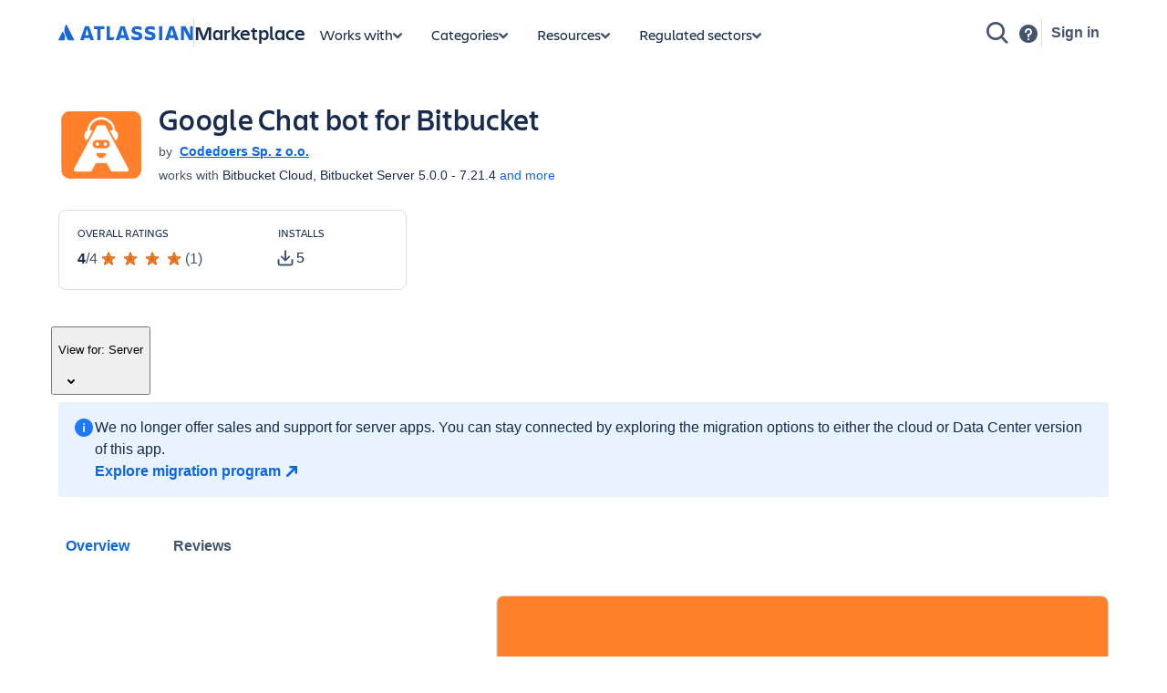

--- FILE ---
content_type: application/javascript
request_url: https://marketplace.atlassian.com/amkt-frontend-static/61319.a4b8a87a1f3299c52ccc.js
body_size: 3087
content:
"use strict";(self.webpackChunk_atlassian_amkt_frontend=self.webpackChunk_atlassian_amkt_frontend||[]).push([[61319],{479804:(e,t,n)=>{n.d(t,{A:()=>g});var a=n(962150),r=n(514041),o=n(804957),l=n(199497),s=n(939067),c=n.n(s),i=n(905890);const u={getAtlaskitAnalyticsContext:c().func,getAtlaskitAnalyticsEventHandlers:c().func},d=()=>[];class p extends r.Component{constructor(e){super(e),(0,l.A)(this,"getChildContext",(()=>({getAtlaskitAnalyticsContext:this.getAnalyticsContext}))),(0,l.A)(this,"getAnalyticsContext",(()=>{const{data:e}=this.props,{getAtlaskitAnalyticsContext:t=d}=this.context;return[...t(),e]})),(0,l.A)(this,"getAnalyticsEventHandlers",(()=>{const{getAtlaskitAnalyticsEventHandlers:e=d}=this.context;return e()})),this.contextValue={getAtlaskitAnalyticsContext:this.getAnalyticsContext,getAtlaskitAnalyticsEventHandlers:this.getAnalyticsEventHandlers}}render(){const{children:e}=this.props;return r.createElement(i.A.Provider,{value:this.contextValue},e)}}(0,l.A)(p,"contextTypes",u),(0,l.A)(p,"childContextTypes",u);const f=p;var v=n(409133),A=n(372461);const y=({data:e,children:t})=>{const n=(0,A.p)(e),a=(0,v.p)(),o=(0,r.useCallback)((()=>[...a.getAtlaskitAnalyticsContext(),n.current]),[a,n]),l=(0,r.useMemo)((()=>({getAtlaskitAnalyticsContext:o,getAtlaskitAnalyticsEventHandlers:a.getAtlaskitAnalyticsEventHandlers})),[a,o]);return r.createElement(i.A.Provider,{value:l},t)},m=e=>{var t;return"undefined"!=typeof process&&null!==process&&(null===(t={NODE_ENV:"production",RELEASE_VERSION:"73649",IS_E2E:!1,BFF_AGG_BRANCH:"",BFF_AGG_TUNNEL_URL:"",BFF_AGG_TUNNEL_FOR_SERVICE:"",BFF_AGG_TUNNEL_SERVICE_URL:""})||void 0===t?void 0:t.ANALYTICS_NEXT_MODERN_CONTEXT)||(0,o.B)("platform.analytics-next-use-modern-context_fqgbx")?r.createElement(y,e):r.createElement(f,e)},g=e=>t=>{const n=(0,r.forwardRef)((({analyticsContext:n,...o},l)=>{const s=(0,r.useMemo)((()=>({...e,...n})),[n]);return r.createElement(m,{data:s},r.createElement(t,(0,a.A)({},o,{ref:l})))}));return n.displayName=`WithAnalyticsContext(${t.displayName||t.name})`,n}},534129:(e,t,n)=>{n.d(t,{A:()=>l});var a=n(962150),r=n(514041),o=n(383497);const l=(e={})=>t=>{const n=(0,r.forwardRef)(((n,l)=>{const{patchedEventProps:s}=function(e={},t){const{createAnalyticsEvent:n}=(0,o.X)(),a=(0,r.useRef)({});return{patchedEventProps:(0,r.useMemo)((()=>{const r=a.current;return Object.keys(r).filter((t=>!(t in e))).forEach((e=>delete r[e])),Object.keys(e).reduce(((a,o)=>{const l=e[o];if(!["object","function"].includes(typeof l))return a;const s=t[o];if(o in r&&r[o].eventCreator===l&&r[o].propValue===s)return{...a,[o]:r[o].wrappedCallback};const c=(...e)=>{const a="function"==typeof l?l(n,t):n(l);s&&"function"==typeof s&&s(...e,a)};return r[o]={eventCreator:l,wrappedCallback:c,propValue:s},{...a,[o]:c}}),{})}),[e,t,n,a])}}(e,n),{createAnalyticsEvent:c}=(0,o.X)();return r.createElement(t,(0,a.A)({},n,s,{createAnalyticsEvent:c,ref:l}))}));return n.displayName=`WithAnalyticsEvents(${t.displayName||t.name})`,n}},722905:(e,t,n)=>{n.d(t,{A:()=>a});const a=e=>t=>n=>{const a=n(t),r=a.clone();return r&&r.fire(e),a}},794296:function(e,t,n){var a=this&&this.__assign||function(){return a=Object.assign||function(e){for(var t,n=1,a=arguments.length;n<a;n++)for(var r in t=arguments[n])Object.prototype.hasOwnProperty.call(t,r)&&(e[r]=t[r]);return e},a.apply(this,arguments)};Object.defineProperty(t,"__esModule",{value:!0}),t.bindAll=void 0;var r=n(148470);function o(e){if(void 0!==e)return"boolean"==typeof e?{capture:e}:e}t.bindAll=function(e,t,n){var l=t.map((function(t){var l=function(e,t){return null==t?e:a(a({},e),{options:a(a({},o(t)),o(e.options))})}(t,n);return(0,r.bind)(e,l)}));return function(){l.forEach((function(e){return e()}))}}},148470:(e,t)=>{Object.defineProperty(t,"__esModule",{value:!0}),t.bind=void 0,t.bind=function(e,t){var n=t.type,a=t.listener,r=t.options;return e.addEventListener(n,a,r),function(){e.removeEventListener(n,a,r)}}},683677:(e,t,n)=>{t.oI=void 0;var a=n(148470);Object.defineProperty(t,"oI",{enumerable:!0,get:function(){return a.bind}});var r=n(794296)},293970:(e,t,n)=>{t.A=void 0;var a=o(n(514041)),r=o(n(179697));function o(e){return e&&e.__esModule?e:{default:e}}const l=e=>a.default.createElement(r.default,Object.assign({name:"AppIcon",dangerouslySetGlyph:'<path fill="currentcolor" d="M13.5 5.208a.5.5 0 0 0-.243-.429l-5-3a.5.5 0 0 0-.514 0l-5 3a.5.5 0 0 0-.243.43v5.583a.5.5 0 0 0 .243.429l5 3a.5.5 0 0 0 .514 0l5-3a.5.5 0 0 0 .243-.429zm1.5 5.584a2 2 0 0 1-.97 1.715l-5 3a2 2 0 0 1-2.06 0l-5-3A2 2 0 0 1 1 10.792V5.208a2 2 0 0 1 .97-1.715l5-3a2 2 0 0 1 2.06 0l5 3A2 2 0 0 1 15 5.208z"/><path fill="currentcolor" d="M9.5 8a1.5 1.5 0 1 0-3 0 1.5 1.5 0 0 0 3 0M11 8a3 3 0 1 1-6 0 3 3 0 0 1 6 0"/>'},e));l.displayName="AppIcon";t.A=l},750125:(e,t,n)=>{t.A=void 0;var a=o(n(514041)),r=o(n(179697));function o(e){return e&&e.__esModule?e:{default:e}}const l=e=>a.default.createElement(r.default,Object.assign({name:"DownloadIcon",dangerouslySetGlyph:'<path fill="currentcolor" fill-rule="evenodd" d="M8.75 1v7.44l2.72-2.72 1.06 1.06-4 4a.75.75 0 0 1-1.06 0l-4-4 1.06-1.06 2.72 2.72V1zM1 13V9h1.5v4a.5.5 0 0 0 .5.5h10a.5.5 0 0 0 .5-.5V9H15v4a2 2 0 0 1-2 2H3a2 2 0 0 1-2-2" clip-rule="evenodd"/>'},e));l.displayName="DownloadIcon";t.A=l},556855:(e,t,n)=>{t.A=void 0;var a=o(n(514041)),r=o(n(179697));function o(e){return e&&e.__esModule?e:{default:e}}const l=e=>a.default.createElement(r.default,Object.assign({name:"StarStarredIcon",dangerouslySetGlyph:'<path fill="currentcolor" fill-rule="evenodd" d="M8 0a.75.75 0 0 1 .7.48l1.705 4.434 4.403.338a.75.75 0 0 1 .422 1.324l-3.38 2.818 1.25 4.662a.75.75 0 0 1-1.148.813L8 12.159l-3.95 2.71a.75.75 0 0 1-1.15-.813l1.251-4.662L.77 6.576a.75.75 0 0 1 .422-1.324l4.403-.338L7.3.48A.75.75 0 0 1 8 0m0 2.84L6.655 6.335l-3.506.27 2.7 2.25-.973 3.627L8 10.341l3.124 2.142-.973-3.627 2.7-2.25-3.506-.27z" clip-rule="evenodd"/><path fill="currentcolor" d="M6.655 6.336 8 2.84l1.345 3.497 3.506.27-2.7 2.25.973 3.627L8 10.341l-3.124 2.142.973-3.627-2.7-2.25z"/>'},e));l.displayName="StarStarredIcon";t.A=l},6146:(e,t,n)=>{n.d(t,{A:()=>N});var a=n(514041),r=n(215428),o=n(683677),l=n(699409),s=n(722905),c=n(479804),i=n(534129),u=n(200142),d=n(216286),p=n(62777),f=n(914251),v=n(83543),A=n(648122);const y="--theme-background",m="--theme-color",g="--theme-box-shadow",E=(0,r.css)({boxSizing:"content-box",maxWidth:"448px",maxHeight:"448px",padding:"var(--ds-space-200, 16px) var(--ds-space-300, 24px)",zIndex:A.ZF.dialog(),background:`var(${y})`,borderRadius:"var(--ds-border-radius, 3px)",boxShadow:`var(${g})`,color:`var(${m})`,"&:focus":{outline:"none"}}),h=(0,a.forwardRef)((({children:e,onBlur:t,onClick:n,onFocus:a,style:o,testId:l},s)=>(0,r.jsx)("div",{css:E,"data-testid":l,onBlur:t,onClick:n,onFocus:a,ref:s,style:{[y]:`var(--ds-surface-overlay, ${v.N0})`,[m]:`var(--ds-text, ${v.ug})`,[g]:`var(--ds-shadow-overlay, 0 4px 8px -2px ${v.nW}, 0 0 1px ${v.Gv})`,...o}},e))),x="@atlaskit/inline-dialog",b="14.0.0",k=e=>!!e&&(e.classList&&e.classList.contains("atlaskit-portal-container")||k(e.parentElement)),C=(0,a.memo)((function({isOpen:e=!1,onContentBlur:t=u.A,onContentClick:n=u.A,onContentFocus:s=u.A,onClose:c=u.A,placement:i="bottom-start",strategy:v="fixed",testId:A,content:y,children:m}){const g=(0,a.useRef)(null),E=(0,a.useRef)(null),x=(0,a.useRef)(c);(0,a.useEffect)((()=>{x.current=c}));const b=(0,a.useCallback)((e=>{const{target:t}=e;var n;t instanceof HTMLElement&&(document.body.contains(t)&&(k(t)||g.current&&!g.current.contains(t)&&(null===(n=x.current)||void 0===n||n.call(x,{isOpen:!1,event:e}))))}),[]),C=(0,a.useCallback)((e=>{E.current&&E.current.contains(e.target)||b(e)}),[b]);(0,a.useEffect)((()=>{if(!e)return;return(0,o.oI)(window,{type:"click",listener:C,options:{capture:!0}})}),[e,C]);const _=(0,a.useCallback)((e=>{"Escape"===e.key&&b(e)}),[b]);(0,a.useEffect)((()=>{if(!e)return;return(0,o.oI)(window,{type:"keydown",listener:_,options:{capture:!0}})}),[e,_]);const N=e?(0,r.jsx)(d.N,{placement:i,strategy:v},(({ref:e,style:a})=>(0,r.jsx)(h,{onBlur:t,onFocus:s,onClick:n,ref:t=>{t&&(g.current=t,"function"==typeof e?e(t):e.current=t)},style:a,testId:A},y))):null;return(0,r.jsx)(p.mS,null,(0,r.jsx)(f.O,null,(({ref:e})=>(0,r.jsx)(l.A,{innerRef:t=>{E.current=t,"function"==typeof e?e(t):e.current=t}},(0,r.jsx)(a.Fragment,null,m)))),N)}));C.displayName="InlineDialog";const _=(0,s.A)("atlaskit"),N=(0,c.A)({componentName:"inlineDialog",packageName:x,packageVersion:b})((0,i.A)({onClose:_({action:"closed",actionSubject:"inlineDialog",attributes:{componentName:"inlineDialog",packageName:x,packageVersion:b}})})(C))},216286:(e,t,n)=>{n.d(t,{N:()=>c});var a=n(514041),r=n(623802);const o=[{name:"flip",options:{flipVariations:!1,padding:5,boundary:"clippingParents",rootBoundary:"viewport"}},{name:"preventOverflow",options:{padding:5,rootBoundary:"document"}}];function l(){return null}const s=[0,8];function c({children:e=l,offset:t=s,placement:n="bottom-start",referenceElement:c,modifiers:i,strategy:u="fixed"}){const[d,p]=t,f=(0,a.useMemo)((()=>[...o,{name:"offset",options:{offset:[d,p]}}]),[d,p]),v=(0,a.useMemo)((()=>null==i?f:[...f,...i]),[f,i]);return a.createElement(r.N,{modifiers:v,placement:n,strategy:u,referenceElement:c},e)}}}]);
//# sourceMappingURL=61319.a4b8a87a1f3299c52ccc.js.map

--- FILE ---
content_type: application/javascript
request_url: https://marketplace.atlassian.com/amkt-frontend-static/68324.bfb47d0a0b807e1044f1.js
body_size: 5540
content:
/*! For license information please see 68324.bfb47d0a0b807e1044f1.js.LICENSE.txt */
"use strict";(self.webpackChunk_atlassian_amkt_frontend=self.webpackChunk_atlassian_amkt_frontend||[]).push([[68324],{668e3:(e,t,r)=>{function i(e,t){var r=function(e){if(!a[e]){var t=new Intl.DateTimeFormat("en-US",{hour12:!1,timeZone:"America/New_York",year:"numeric",month:"2-digit",day:"2-digit",hour:"2-digit",minute:"2-digit",second:"2-digit"}).format(new Date("2014-06-25T04:00:00.123Z")),r="06/25/2014, 00:00:00"===t||"‎06‎/‎25‎/‎2014‎ ‎00‎:‎00‎:‎00"===t;a[e]=r?new Intl.DateTimeFormat("en-US",{hour12:!1,timeZone:e,year:"numeric",month:"2-digit",day:"2-digit",hour:"2-digit",minute:"2-digit",second:"2-digit"}):new Intl.DateTimeFormat("en-US",{hourCycle:"h23",timeZone:e,year:"numeric",month:"2-digit",day:"2-digit",hour:"2-digit",minute:"2-digit",second:"2-digit"})}return a[e]}(t);return r.formatToParts?function(e,t){for(var r=e.formatToParts(t),i=[],a=0;a<r.length;a++){var u=n[r[a].type];u>=0&&(i[u]=parseInt(r[a].value,10))}return i}(r,e):function(e,t){var r=e.format(t).replace(/\u200E/g,""),i=/(\d+)\/(\d+)\/(\d+),? (\d+):(\d+):(\d+)/.exec(r);return[i[3],i[1],i[2],i[4],i[5],i[6]]}(r,e)}r.d(t,{A:()=>o});var n={year:0,month:1,day:2,hour:3,minute:4,second:5};var a={};var u=36e5,s=6e4,l={timezone:/([Z+-].*)$/,timezoneZ:/^(Z)$/,timezoneHH:/^([+-])(\d{2})$/,timezoneHHMM:/^([+-])(\d{2}):?(\d{2})$/,timezoneIANA:/(UTC|(?:[a-zA-Z]+\/[a-zA-Z_]+(?:\/[a-zA-Z_]+)?))$/};function o(e,t){var r,n,a;if(r=l.timezoneZ.exec(e))return 0;if(r=l.timezoneHH.exec(e))return c(a=parseInt(r[2],10))?(n=a*u,"+"===r[1]?-n:n):NaN;if(r=l.timezoneHHMM.exec(e)){a=parseInt(r[2],10);var o=parseInt(r[3],10);return c(a,o)?(n=a*u+o*s,"+"===r[1]?-n:n):NaN}if(r=l.timezoneIANA.exec(e)){var f=i(t,e);return-(Date.UTC(f[0],f[1]-1,f[2],f[3],f[4],f[5])-(t.getTime()-t.getTime()%1e3))}return 0}function c(e,t){return null==t||!(t<0||t>59)}},182927:(e,t,r)=>{r.d(t,{A:()=>v});var i=r(988611);function n(e,t,r){var i=function(e,t,r){if(r&&!r.code)throw new Error("date-fns-tz error: Please set a language code on the locale object imported from date-fns, e.g. `locale.code = 'en-US'`");return new Intl.DateTimeFormat(r?[r.code,"en-US"]:void 0,{timeZone:t,timeZoneName:e})}(e,r.timeZone,r.locale);return i.formatToParts?function(e,t){var r=e.formatToParts(t);return r[r.length-1].value}(i,t):function(e,t){var r=e.format(t).replace(/\u200E/g,""),i=/ [\w-+ ]+$/.exec(r);return i?i[0].substr(1):""}(i,t)}var a=r(668e3),u=6e4;function s(e,t){for(var r=e<0?"-":"",i=Math.abs(e).toString();i.length<t;)i="0"+i;return r+i}function l(e,t){var r=t||"",i=e>0?"-":"+",n=Math.abs(e);return i+s(Math.floor(n/60),2)+r+s(n%60,2)}function o(e,t){return e%60==0?(e>0?"-":"+")+s(Math.abs(e)/60,2):l(e,t)}const c={X:function(e,t,r,i){var n=i._originalDate||e,s=i.timeZone?(0,a.A)(i.timeZone,n)/u:n.getTimezoneOffset();if(0===s)return"Z";switch(t){case"X":return o(s);case"XXXX":case"XX":return l(s);default:return l(s,":")}},x:function(e,t,r,i){var n=i._originalDate||e,s=i.timeZone?(0,a.A)(i.timeZone,n)/u:n.getTimezoneOffset();switch(t){case"x":return o(s);case"xxxx":case"xx":return l(s);default:return l(s,":")}},O:function(e,t,r,i){var n=i._originalDate||e,o=i.timeZone?(0,a.A)(i.timeZone,n)/u:n.getTimezoneOffset();switch(t){case"O":case"OO":case"OOO":return"GMT"+function(e,t){var r=e>0?"-":"+",i=Math.abs(e),n=Math.floor(i/60),a=i%60;if(0===a)return r+String(n);var u=t||"";return r+String(n)+u+s(a,2)}(o,":");default:return"GMT"+l(o,":")}},z:function(e,t,r,i){var a=i._originalDate||e;switch(t){case"z":case"zz":case"zzz":return n("short",a,i);default:return n("long",a,i)}}};var f=r(339149),h=/([xXOz]+)|''|'(''|[^'])+('|$)/g;function v(e,t,r){var n=String(t),a=r||{},u=n.match(h);if(u){var s=(0,f.A)(e,a);n=u.reduce((function(e,t){return"'"===t[0]?e:e.replace(t,"'"+c[t[0]](s,t,null,a)+"'")}),n)}return(0,i.default)(e,n,a)}},339149:(e,t,r)=>{r.d(t,{A:()=>c});var i=r(63733),n=r(57641),a=r(668e3),u=36e5,s=6e4,l=2,o={dateTimeDelimeter:/[T ]/,plainTime:/:/,timeZoneDelimeter:/[Z ]/i,YY:/^(\d{2})$/,YYY:[/^([+-]\d{2})$/,/^([+-]\d{3})$/,/^([+-]\d{4})$/],YYYY:/^(\d{4})/,YYYYY:[/^([+-]\d{4})/,/^([+-]\d{5})/,/^([+-]\d{6})/],MM:/^-(\d{2})$/,DDD:/^-?(\d{3})$/,MMDD:/^-?(\d{2})-?(\d{2})$/,Www:/^-?W(\d{2})$/,WwwD:/^-?W(\d{2})-?(\d{1})$/,HH:/^(\d{2}([.,]\d*)?)$/,HHMM:/^(\d{2}):?(\d{2}([.,]\d*)?)$/,HHMMSS:/^(\d{2}):?(\d{2}):?(\d{2}([.,]\d*)?)$/,timezone:/([Z+-].*| UTC|(?:[a-zA-Z]+\/[a-zA-Z_]+(?:\/[a-zA-Z_]+)?))$/};function c(e,t){if(arguments.length<1)throw new TypeError("1 argument required, but only "+arguments.length+" present");if(null===e)return new Date(NaN);var r=t||{},c=null==r.additionalDigits?l:(0,i.A)(r.additionalDigits);if(2!==c&&1!==c&&0!==c)throw new RangeError("additionalDigits must be 0, 1 or 2");if(e instanceof Date||"object"==typeof e&&"[object Date]"===Object.prototype.toString.call(e))return new Date(e.getTime());if("number"==typeof e||"[object Number]"===Object.prototype.toString.call(e))return new Date(e);if("string"!=typeof e&&"[object String]"!==Object.prototype.toString.call(e))return new Date(NaN);var h=function(e){var t,r={},i=e.split(o.dateTimeDelimeter);o.plainTime.test(i[0])?(r.date=null,t=i[0]):(r.date=i[0],t=i[1],r.timezone=i[2],o.timeZoneDelimeter.test(r.date)&&(r.date=e.split(o.timeZoneDelimeter)[0],t=e.substr(r.date.length,e.length)));if(t){var n=o.timezone.exec(t);n?(r.time=t.replace(n[1],""),r.timezone=n[1]):r.time=t}return r}(e),v=function(e,t){var r,i=o.YYY[t],n=o.YYYYY[t];if(r=o.YYYY.exec(e)||n.exec(e)){var a=r[1];return{year:parseInt(a,10),restDateString:e.slice(a.length)}}if(r=o.YY.exec(e)||i.exec(e)){var u=r[1];return{year:100*parseInt(u,10),restDateString:e.slice(u.length)}}return{year:null}}(h.date,c),y=v.year,D=function(e,t){if(null===t)return null;var r,i,n,a;if(0===e.length)return(i=new Date(0)).setUTCFullYear(t),i;if(r=o.MM.exec(e))return i=new Date(0),p(t,n=parseInt(r[1],10)-1)?(i.setUTCFullYear(t,n),i):new Date(NaN);if(r=o.DDD.exec(e)){i=new Date(0);var u=parseInt(r[1],10);return function(e,t){if(t<1)return!1;var r=m(e);if(r&&t>366)return!1;if(!r&&t>365)return!1;return!0}(t,u)?(i.setUTCFullYear(t,0,u),i):new Date(NaN)}if(r=o.MMDD.exec(e)){i=new Date(0),n=parseInt(r[1],10)-1;var s=parseInt(r[2],10);return p(t,n,s)?(i.setUTCFullYear(t,n,s),i):new Date(NaN)}if(r=o.Www.exec(e))return d(t,a=parseInt(r[1],10)-1)?f(t,a):new Date(NaN);if(r=o.WwwD.exec(e)){a=parseInt(r[1],10)-1;var l=parseInt(r[2],10)-1;return d(t,a,l)?f(t,a,l):new Date(NaN)}return null}(v.restDateString,y);if(isNaN(D))return new Date(NaN);if(D){var w,N=D.getTime(),_=0;if(h.time&&(_=function(e){var t,r,i;if(t=o.HH.exec(e))return g(r=parseFloat(t[1].replace(",",".")))?r%24*u:NaN;if(t=o.HHMM.exec(e))return g(r=parseInt(t[1],10),i=parseFloat(t[2].replace(",",".")))?r%24*u+i*s:NaN;if(t=o.HHMMSS.exec(e)){r=parseInt(t[1],10),i=parseInt(t[2],10);var n=parseFloat(t[3].replace(",","."));return g(r,i,n)?r%24*u+i*s+1e3*n:NaN}return null}(h.time),isNaN(_)))return new Date(NaN);if(h.timezone||r.timeZone){if(w=(0,a.A)(h.timezone||r.timeZone,new Date(N+_)),isNaN(w))return new Date(NaN);if(w=(0,a.A)(h.timezone||r.timeZone,new Date(N+_+w)),isNaN(w))return new Date(NaN)}else w=(0,n.A)(new Date(N+_)),w=(0,n.A)(new Date(N+_+w));return new Date(N+_+w)}return new Date(NaN)}function f(e,t,r){t=t||0,r=r||0;var i=new Date(0);i.setUTCFullYear(e,0,4);var n=7*t+r+1-(i.getUTCDay()||7);return i.setUTCDate(i.getUTCDate()+n),i}var h=[31,28,31,30,31,30,31,31,30,31,30,31],v=[31,29,31,30,31,30,31,31,30,31,30,31];function m(e){return e%400==0||e%4==0&&e%100!=0}function p(e,t,r){if(t<0||t>11)return!1;if(null!=r){if(r<1)return!1;var i=m(e);if(i&&r>v[t])return!1;if(!i&&r>h[t])return!1}return!0}function d(e,t,r){return!(t<0||t>52)&&(null==r||!(r<0||r>6))}function g(e,t,r){return(null==e||!(e<0||e>=25))&&((null==t||!(t<0||t>=60))&&(null==r||!(r<0||r>=60)))}},179485:(e,t,r)=>{r.r(t),r.d(t,{default:()=>a});var i=r(95286),n=r(981092);function a(e,t){(0,n.A)(2,arguments);var r=(0,i.default)(e).getTime(),a=(0,i.default)(t.start).getTime(),u=(0,i.default)(t.end).getTime();if(!(a<=u))throw new RangeError("Invalid interval");return r>=a&&r<=u}},243915:(e,t,r)=>{r.r(t),r.d(t,{default:()=>u});var i=r(166068),n=r(981092),a=r(63733);function u(e,t){var r;(0,n.A)(1,arguments);var u=(0,a.A)(null!==(r=null==t?void 0:t.additionalDigits)&&void 0!==r?r:2);if(2!==u&&1!==u&&0!==u)throw new RangeError("additionalDigits must be 0, 1 or 2");if("string"!=typeof e&&"[object String]"!==Object.prototype.toString.call(e))return new Date(NaN);var p,d=function(e){var t,r={},i=e.split(s.dateTimeDelimiter);if(i.length>2)return r;/:/.test(i[0])?t=i[0]:(r.date=i[0],t=i[1],s.timeZoneDelimiter.test(r.date)&&(r.date=e.split(s.timeZoneDelimiter)[0],t=e.substr(r.date.length,e.length)));if(t){var n=s.timezone.exec(t);n?(r.time=t.replace(n[1],""),r.timezone=n[1]):r.time=t}return r}(e);if(d.date){var g=function(e,t){var r=new RegExp("^(?:(\\d{4}|[+-]\\d{"+(4+t)+"})|(\\d{2}|[+-]\\d{"+(2+t)+"})$)"),i=e.match(r);if(!i)return{year:NaN,restDateString:""};var n=i[1]?parseInt(i[1]):null,a=i[2]?parseInt(i[2]):null;return{year:null===a?n:100*a,restDateString:e.slice((i[1]||i[2]).length)}}(d.date,u);p=function(e,t){if(null===t)return new Date(NaN);var r=e.match(l);if(!r)return new Date(NaN);var i=!!r[4],n=f(r[1]),a=f(r[2])-1,u=f(r[3]),s=f(r[4]),o=f(r[5])-1;if(i)return function(e,t,r){return t>=1&&t<=53&&r>=0&&r<=6}(0,s,o)?function(e,t,r){var i=new Date(0);i.setUTCFullYear(e,0,4);var n=i.getUTCDay()||7,a=7*(t-1)+r+1-n;return i.setUTCDate(i.getUTCDate()+a),i}(t,s,o):new Date(NaN);var c=new Date(0);return function(e,t,r){return t>=0&&t<=11&&r>=1&&r<=(v[t]||(m(e)?29:28))}(t,a,u)&&function(e,t){return t>=1&&t<=(m(e)?366:365)}(t,n)?(c.setUTCFullYear(t,a,Math.max(n,u)),c):new Date(NaN)}(g.restDateString,g.year)}if(!p||isNaN(p.getTime()))return new Date(NaN);var y,D=p.getTime(),w=0;if(d.time&&(w=function(e){var t=e.match(o);if(!t)return NaN;var r=h(t[1]),n=h(t[2]),a=h(t[3]);if(!function(e,t,r){if(24===e)return 0===t&&0===r;return r>=0&&r<60&&t>=0&&t<60&&e>=0&&e<25}(r,n,a))return NaN;return r*i.s0+n*i.Cg+1e3*a}(d.time),isNaN(w)))return new Date(NaN);if(!d.timezone){var N=new Date(D+w),_=new Date(0);return _.setFullYear(N.getUTCFullYear(),N.getUTCMonth(),N.getUTCDate()),_.setHours(N.getUTCHours(),N.getUTCMinutes(),N.getUTCSeconds(),N.getUTCMilliseconds()),_}return y=function(e){if("Z"===e)return 0;var t=e.match(c);if(!t)return 0;var r="+"===t[1]?-1:1,n=parseInt(t[2]),a=t[3]&&parseInt(t[3])||0;if(!function(e,t){return t>=0&&t<=59}(0,a))return NaN;return r*(n*i.s0+a*i.Cg)}(d.timezone),isNaN(y)?new Date(NaN):new Date(D+w+y)}var s={dateTimeDelimiter:/[T ]/,timeZoneDelimiter:/[Z ]/i,timezone:/([Z+-].*)$/},l=/^-?(?:(\d{3})|(\d{2})(?:-?(\d{2}))?|W(\d{2})(?:-?(\d{1}))?|)$/,o=/^(\d{2}(?:[.,]\d*)?)(?::?(\d{2}(?:[.,]\d*)?))?(?::?(\d{2}(?:[.,]\d*)?))?$/,c=/^([+-])(\d{2})(?::?(\d{2}))?$/;function f(e){return e?parseInt(e):1}function h(e){return e&&parseFloat(e.replace(",","."))||0}var v=[31,null,31,30,31,30,31,31,30,31,30,31];function m(e){return e%400==0||e%4==0&&e%100!=0}},98064:(e,t,r)=>{r.r(t),r.d(t,{default:()=>u});var i=r(63733),n=r(95286),a=r(981092);function u(e,t){(0,a.A)(2,arguments);var r=(0,n.default)(e),u=(0,i.A)(t);return isNaN(r.getTime())?new Date(NaN):(r.setFullYear(u),r)}},540041:(e,t,r)=>{function i(e){return!(!e||"function"!=typeof e.equals||"function"!=typeof e.hashCode)}function n(e,t){if(e===t||e!=e&&t!=t)return!0;if(!e||!t)return!1;if("function"==typeof e.valueOf&&"function"==typeof t.valueOf){const r=e.valueOf(),i=t.valueOf();if(r===i||r!=r&&i!=i)return!0;if(!r||!i)return!1}return!(!i(e)||!e.equals(t))}r.d(t,{uu:()=>o,c$:()=>p});function a(e){if("number"==typeof e)return e&e;if("function"==typeof e.valueOf){const t=e.valueOf();if(t!==e)return a(t)}return i(e)?e.hashCode():function(e){let t=0;if(null==e||0===e.length)return t;for(let r=0;r<e.length;r++){t=(t<<5)-t+e.charCodeAt(r),t&=t}return t}(String(e))}Error;Error;class u extends Error{constructor(e){super(e),this.name="NoSuchElementError";this.constructor=u,this.__proto__=u.prototype}}Error;Error;Error;Error;Error;function s(e){return function(){const t=Array.prototype.slice.call(arguments);return t.push(this),e.apply(void 0,t)}}function l(e,t,r){const i=e,n=i.prototype,a="fantasy-land/",u="equals",l=a+u,o="map",c=a+o,f="ap",h=a+f,v=a+"of",m="chain",p=a+m,d="chainRec",g=a+d;n[u]?n[l]=n[u]:r&&(n[l]=s(r.equals)),n[o]?n[c]=n[o]:t&&(n[c]=s(t.map)),n[f]?n[h]=n[f]:t&&(n[h]=s(t.ap)),i.pure?i[v]=i.pure:t&&(i[v]=t.of),n[m]?n[p]=n[m]:t&&(n[p]=s(t.chain)),i[d]?i[g]=i[d]:t&&(i[g]=t.chainRec)}class o{constructor(e,t){this._isRight="right"===t,this.value=e}isLeft(){return!this._isRight}isRight(){return this._isRight}contains(e){return this._isRight&&n(this.value,e)}exists(e){return this._isRight&&e(this.value)}filterOrElse(e,t){return this._isRight?e(this.value)?this:f(t()):this}flatMap(e){return this._isRight?e(this.value):this}chain(e){return this.flatMap(e)}ap(e){return e.flatMap((e=>this.map(e)))}fold(e,t){return this._isRight?t(this.value):e(this.value)}forAll(e){return!this._isRight||e(this.value)}get(){if(this._isRight)return this.value;throw new u("left.get()")}getOrElse(e){return this._isRight?this.value:e}getOrElseL(e){return this._isRight?this.value:e()}map(e){return this._isRight?v(e(this.value)):this}forEach(e){this._isRight&&e(this.value)}swap(){return this._isRight?f(this.value):v(this.value)}toOption(){return this._isRight?g(this.value):y}equals(e){return null!=e&&(this._isRight===e._isRight&&n(this.value,e.value))}hashCode(){return this._isRight?a(this.value)<<2:a(this.value)<<3}static pure(e){return new h(e)}static left(e){return f(e)}static right(e){return v(e)}static map2(e,t,r){return e.isLeft()?e:t.isLeft()?t:v(r(e.value,t.value))}static map3(e,t,r,i){return e.isLeft()?e:t.isLeft()?t:r.isLeft()?r:v(i(e.value,t.value,r.value))}static map4(e,t,r,i,n){return e.isLeft()?e:t.isLeft()?t:r.isLeft()?r:i.isLeft()?i:v(n(e.value,t.value,r.value,i.value))}static map5(e,t,r,i,n,a){return e.isLeft()?e:t.isLeft()?t:r.isLeft()?r:i.isLeft()?i:n.isLeft()?n:v(a(e.value,t.value,r.value,i.value,n.value))}static map6(e,t,r,i,n,a,u){return e.isLeft()?e:t.isLeft()?t:r.isLeft()?r:i.isLeft()?i:n.isLeft()?n:a.isLeft()?a:v(u(e.value,t.value,r.value,i.value,n.value,a.value))}static tailRecM(e,t){let r=e;for(;;){const e=t(r);if(!e.isRight())return e;const i=e.value;if(i.isRight())return v(i.value);r=i.value}}}class c extends o{constructor(e){super(e,"left")}}function f(e){return new c(e)}class h extends o{constructor(e){super(e,"right")}}function v(e){return new h(e)}const m={equals:(e,t)=>e?e.equals(t):!t,map:(e,t)=>t.map(e),ap:(e,t)=>t.ap(e),of:o.pure,chain:(e,t)=>t.flatMap(e),chainRec:(e,t)=>o.tailRecM(t,(t=>e(o.left,o.right,t)))};l(o,m,m);class p{constructor(e,t){this._isEmpty=null!=t?t:null==e,this.value=e}get(){if(!this._isEmpty)return this.value;throw new u("Option.get")}getOrElse(e){return this._isEmpty?e:this.value}orNull(){return this._isEmpty?null:this.value}orUndefined(){return this._isEmpty?void 0:this.value}getOrElseL(e){return this._isEmpty?e():this.value}orElse(e){return this._isEmpty?e:this}orElseL(e){return this._isEmpty?e():this}isEmpty(){return this._isEmpty}nonEmpty(){return!this._isEmpty}map(e){return this._isEmpty?y:g(e(this.value))}flatMap(e){return this._isEmpty?y:e(this.value)}chain(e){return this.flatMap(e)}ap(e){return e.flatMap((e=>this.map(e)))}filter(e){return this._isEmpty||!e(this.value)?y:this}fold(e,t){return this._isEmpty?e():t(this.value)}contains(e){return!this._isEmpty&&n(this.value,e)}exists(e){return!this._isEmpty&&e(this.value)}forAll(e){return this._isEmpty||e(this.value)}forEach(e){this._isEmpty||e(this.value)}equals(e){return null!=e&&(this.nonEmpty()&&e.nonEmpty()?n(this.value,e.value):this.isEmpty()&&e.isEmpty())}hashCode(){return this._isEmpty?2433880:null==this.value?9735524:a(this.value)<<2}static of(e){return null!=e?g(e):y}static some(e){return new p(e,!1)}static none(){return y}static empty(){return y}static pure(e){return g(e)}static map2(e,t,r){return e.nonEmpty()&&t.nonEmpty()?g(r(e.value,t.value)):y}static map3(e,t,r,i){return e.nonEmpty()&&t.nonEmpty()&&r.nonEmpty()?g(i(e.value,t.value,r.value)):y}static map4(e,t,r,i,n){return e.nonEmpty()&&t.nonEmpty()&&r.nonEmpty()&&i.nonEmpty()?g(n(e.value,t.value,r.value,i.value)):y}static map5(e,t,r,i,n,a){return e.nonEmpty()&&t.nonEmpty()&&r.nonEmpty()&&i.nonEmpty()&&n.nonEmpty()?g(a(e.value,t.value,r.value,i.value,n.value)):y}static map6(e,t,r,i,n,a,u){return e.nonEmpty()&&t.nonEmpty()&&r.nonEmpty()&&i.nonEmpty()&&n.nonEmpty()&&a.nonEmpty()?g(u(e.value,t.value,r.value,i.value,n.value,a.value)):y}static tailRecM(e,t){let r=e;for(;;){const e=t(r);if(!e.nonEmpty())return y;{const t=e.value;if(t.isRight())return g(t.value);r=t.value}}}}class d extends p{constructor(e){super(e,!1)}}function g(e){return new d(e)}const y=new class extends p{constructor(){super(void 0,!0)}},D={equals:(e,t)=>e?e.equals(t):!t,map:(e,t)=>t.map(e),ap:(e,t)=>t.ap(e),of:p.pure,chain:(e,t)=>t.flatMap(e),chainRec:(e,t)=>p.tailRecM(t,(t=>e(o.left,o.right,t)))};l(p,D,D);class w{constructor(e,t){this._isSuccess="success"===t,this.value=e}isSuccess(){return this._isSuccess}isFailure(){return!this._isSuccess}get(){if(!this._isSuccess)throw this.value;return this.value}getOrElse(e){return this._isSuccess?this.value:e}getOrElseL(e){return this._isSuccess?this.value:e()}orNull(){return this._isSuccess?this.value:null}orUndefined(){return this._isSuccess?this.value:void 0}orElse(e){return this._isSuccess?this:e}orElseL(e){return this._isSuccess?this:e()}failed(){return this._isSuccess?T(new u("try.failed()")):_(this.value)}fold(e,t){return this._isSuccess?t(this.value):e(this.value)}filter(e){if(!this._isSuccess)return this;try{return e(this.value)?this:T(new u(`Predicate does not hold for ${this.value}`))}catch(e){return T(e)}}flatMap(e){if(!this._isSuccess)return this;try{return e(this.value)}catch(e){return T(e)}}chain(e){return this.flatMap(e)}ap(e){return e.flatMap((e=>this.map(e)))}map(e){return this._isSuccess?w.of((()=>e(this.value))):this}forEach(e){this._isSuccess&&e(this.value)}recover(e){return this._isSuccess?this:w.of((()=>e(this.value)))}recoverWith(e){try{return this._isSuccess?this:e(this.value)}catch(e){return T(e)}}toOption(){return this._isSuccess?g(this.value):y}toEither(){return this._isSuccess?v(this.value):f(this.value)}equals(e){return null!=e&&(this._isSuccess?e._isSuccess&&n(this.value,e.value):!e._isSuccess&&n(this.value,e.value))}hashCode(){return this._isSuccess,a(this.value)}static of(e){try{return _(e())}catch(e){return T(e)}}static pure(e){return w.success(e)}static unit(){return M}static success(e){return _(e)}static failure(e){return T(e)}static raise(e){return T(e)}static map2(e,t,r){if(e.isFailure())return e;if(t.isFailure())return t;try{return _(r(e.value,t.value))}catch(e){return T(e)}}static map3(e,t,r,i){if(e.isFailure())return e;if(t.isFailure())return t;if(r.isFailure())return r;try{return _(i(e.value,t.value,r.value))}catch(e){return T(e)}}static map4(e,t,r,i,n){if(e.isFailure())return e;if(t.isFailure())return t;if(r.isFailure())return r;if(i.isFailure())return i;try{return _(n(e.value,t.value,r.value,i.value))}catch(e){return T(e)}}static map5(e,t,r,i,n,a){if(e.isFailure())return e;if(t.isFailure())return t;if(r.isFailure())return r;if(i.isFailure())return i;if(n.isFailure())return n;try{return _(a(e.value,t.value,r.value,i.value,n.value))}catch(e){return T(e)}}static map6(e,t,r,i,n,a,u){if(e.isFailure())return e;if(t.isFailure())return t;if(r.isFailure())return r;if(i.isFailure())return i;if(n.isFailure())return n;if(a.isFailure())return a;try{return _(u(e.value,t.value,r.value,i.value,n.value,a.value))}catch(e){return T(e)}}static tailRecM(e,t){let r=e;for(;;)try{const e=t(r);if(e.isFailure())return e;const i=e.get();if(i.isRight())return _(i.value);r=i.value}catch(e){return T(e)}}}class N extends w{constructor(e){super(e,"success")}}function _(e){return new N(e)}class E extends w{constructor(e){super(e,"failure")}}function T(e){return new E(e)}const S={equals:(e,t)=>e?e.equals(t):!t,map:(e,t)=>t.map(e),ap:(e,t)=>t.ap(e),of:w.pure,chain:(e,t)=>t.flatMap(e),chainRec:(e,t)=>w.tailRecM(t,(t=>e(o.left,o.right,t)))};l(w,S,S);const M=_(void 0)}}]);
//# sourceMappingURL=68324.bfb47d0a0b807e1044f1.js.map